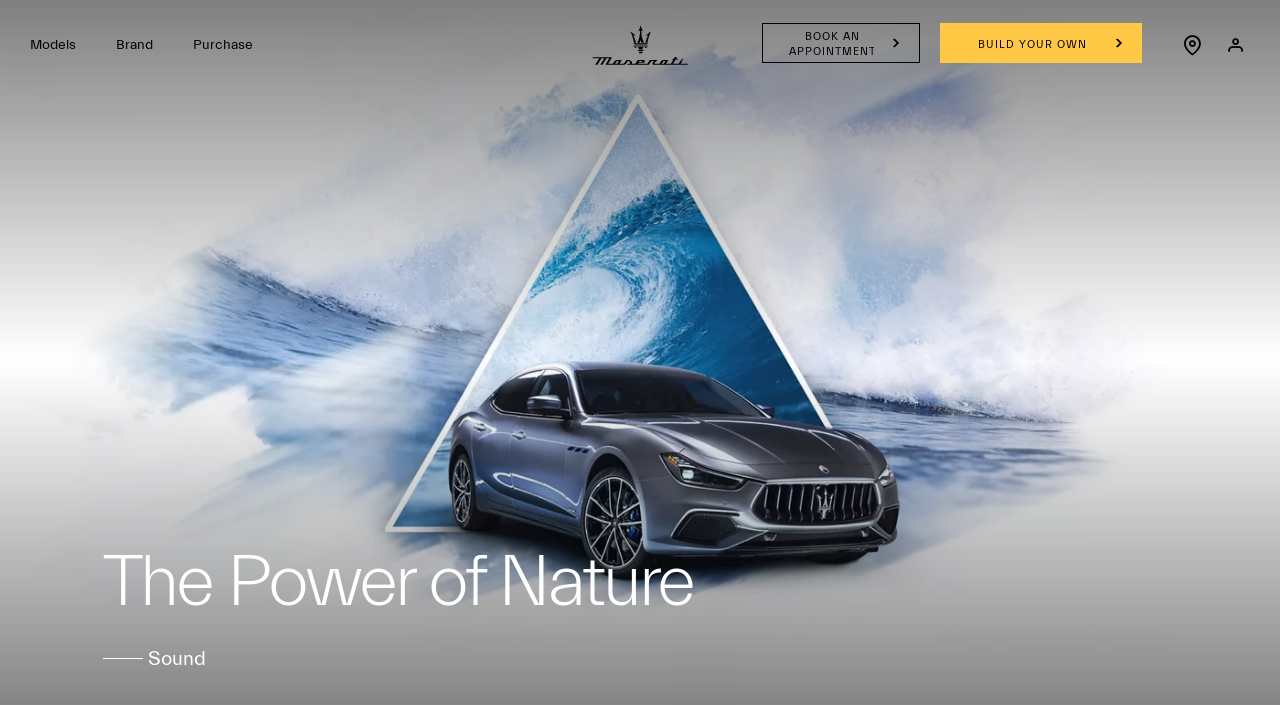

--- FILE ---
content_type: application/javascript;charset=UTF-8
request_url: https://wtl.maserati.com/wtl/countryStateProvDealers.jsp?countryCodes=152&zip=undefined&callback=jQuery220005945849169679884_1768925367208&_=1768925367209
body_size: 545
content:
jQuery220005945849169679884_1768925367208([{"dealerList":[{"zip":"1503","country":"152","code":"70361","address":"G/F Primex Tower, EDSA corner Connecticut Street, Greenhills, San Juan City, Metro Manila, Philippines 1503","vendita":true,"lng":"+121.058800","city":"MANILA","chatEnabled":false,"chatDealer":false,"assistenza":false,"stateProv":"Philippines","eCommerceEnabled":false,"phone":"+63 9178882552","emailAddr":"sales@modenamotorsports.com.ph","name":"MASERATI PHILIPPINES","fax":"+63","lat":"+14.601700","selected":false,"RemoteTD":false}],"descr":"Philippines","stateProvList":[],"code":"152","orderCountryDealer":"0"}]);